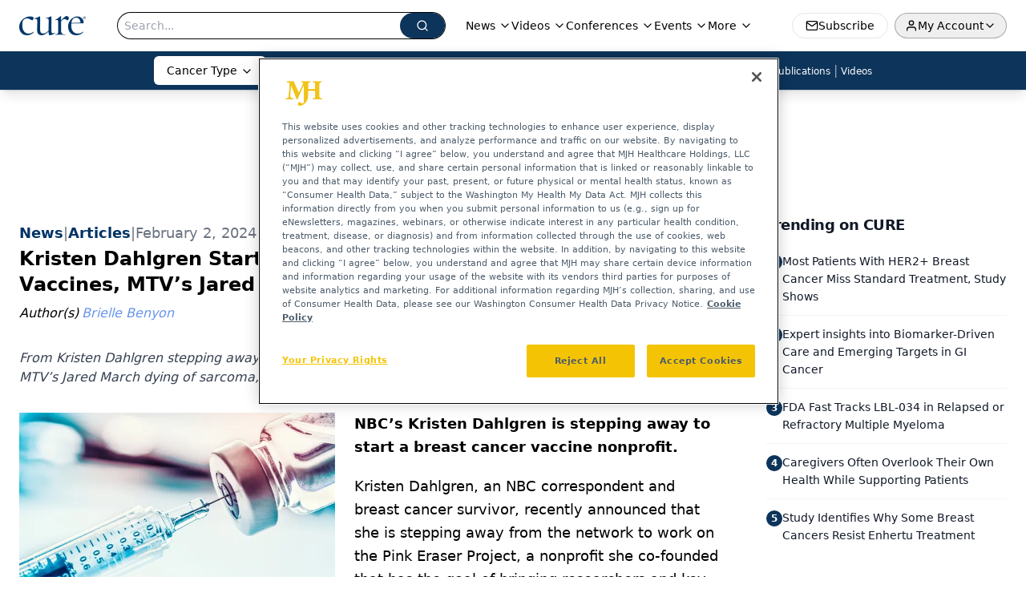

--- FILE ---
content_type: text/html; charset=utf-8
request_url: https://www.google.com/recaptcha/api2/aframe
body_size: 181
content:
<!DOCTYPE HTML><html><head><meta http-equiv="content-type" content="text/html; charset=UTF-8"></head><body><script nonce="LvlPdF2d-Qli4tJjrpvs5A">/** Anti-fraud and anti-abuse applications only. See google.com/recaptcha */ try{var clients={'sodar':'https://pagead2.googlesyndication.com/pagead/sodar?'};window.addEventListener("message",function(a){try{if(a.source===window.parent){var b=JSON.parse(a.data);var c=clients[b['id']];if(c){var d=document.createElement('img');d.src=c+b['params']+'&rc='+(localStorage.getItem("rc::a")?sessionStorage.getItem("rc::b"):"");window.document.body.appendChild(d);sessionStorage.setItem("rc::e",parseInt(sessionStorage.getItem("rc::e")||0)+1);localStorage.setItem("rc::h",'1769799270530');}}}catch(b){}});window.parent.postMessage("_grecaptcha_ready", "*");}catch(b){}</script></body></html>

--- FILE ---
content_type: application/javascript; charset=utf-8
request_url: https://www.curetoday.com/_astro/figure.BPIMXDLc.js
body_size: 147
content:
import{a as R}from"./html-anchor-link.CCA1dcA-.js";import"./jsx-runtime.D3GSbgeI.js";import"./index.yBjzXJbu.js";import"./index.HXEJb8BZ.js";import"./_commonjsHelpers.D6-XlEtG.js";import"./index.BySSNVN3.js";import"./index.DjJH3ciU.js";import"./url-for.BMmA5B1g.js";import"./use-sanity-client.CNcBmoDP.js";import"./use-create-sanity-client.BUph3mfE.js";import"./index.browser.xqmeRVLq.js";import"./preload-helper.BlTxHScW.js";import"./tslib.es6.DCgJAGIv.js";import"./iframe.Ba-gtYpK.js";import"./media-plugin.I764yJQG.js";import"./custom-link.DRlI8NqV.js";import"./segmentApi.DB2jIwJl.js";import"./md5.CpZxOG6Q.js";import"./external-link.BAH56xi9.js";import"./check-sister-site.xe1yjMSF.js";import"./internal-link.OZJvfbmY.js";import"./lib.CJN_2H5J.js";import"./hasClass.CKQI73PN.js";import"./objectWithoutPropertiesLoose.Cv5OCJ0e.js";import"./index.LvzHWtTh.js";import"./index.CXOdIvep.js";import"./index.KqMXKjf4.js";import"./index.BqJJIEmC.js";import"./useTimeout.CH4VMUnS.js";import"./mergeOptionsWithPopperConfig.Bz4lZgwc.js";import"./multi-media.BRXaVyei.js";import"./audio.DfGWnx8p.js";import"./FormManagerPlugin.CpgtJXzf.js";import"./useAuthStore.BnPPaOOT.js";import"./authStore.CpKqn5P1.js";import"./AuthCallback.Dl1HrYmK.js";import"./video.CWnsPBlK.js";import"./brightcove-react-player-loader.es.C3uZm36c.js";import"./useIntersectionObserver.Ck5NYY0Q.js";import"./index.BbMvCsVS.js";import"./iconBase.AvOXlZV_.js";import"./index.b3bc1767.CRlXvquR.js";export{R as default};


--- FILE ---
content_type: application/javascript
request_url: https://api.lightboxcdn.com/z9gd/43383/www.curetoday.com/jsonp/z?cb=1769799259383&dre=l&callback=jQuery112406566750801491519_1769799259371&_=1769799259372
body_size: 1020
content:
jQuery112406566750801491519_1769799259371({"dre":"l","response":"[base64].[base64].0DdfaAvobPoq4QAswyvV6EJAElcCw0AqYqhHgSlS5NOyWUgLKupmTI6I22CRr0JJkhSgb4kgYBEosGjuJg9D0Lcvz5JgEAfEAA__","success":true});